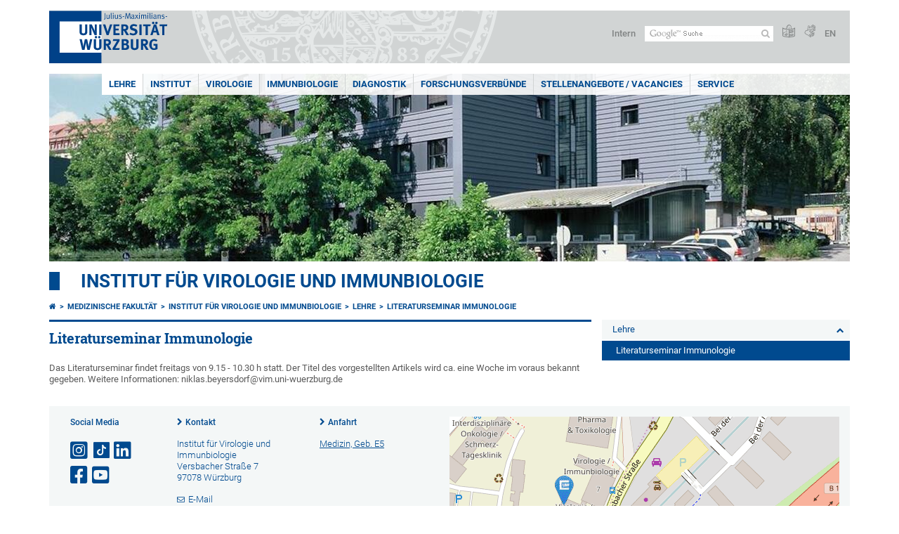

--- FILE ---
content_type: text/html; charset=utf-8
request_url: https://www.virologie.uni-wuerzburg.de/lehre/literaturseminar-immunologie/
body_size: 9392
content:
<!DOCTYPE html>
<html dir="ltr" lang="de-DE">
<head>

<meta charset="utf-8">
<!-- 
	This website is powered by TYPO3 - inspiring people to share!
	TYPO3 is a free open source Content Management Framework initially created by Kasper Skaarhoj and licensed under GNU/GPL.
	TYPO3 is copyright 1998-2026 of Kasper Skaarhoj. Extensions are copyright of their respective owners.
	Information and contribution at https://typo3.org/
-->



<title>Literaturseminar Immunologie - Institut für Virologie und Immunbiologie</title>
<meta http-equiv="x-ua-compatible" content="IE=edge" />
<meta name="generator" content="TYPO3 CMS" />
<meta name="viewport" content="width=device-width, initial-scale=1.0" />
<meta name="twitter:card" content="summary" />
<meta name="date" content="2025-01-14" />


<link rel="stylesheet" href="/typo3temp/assets/compressed/merged-4b37a4b28e2011f9d17d18f413625de8-a90861707536465aaacbf512ee3ae60e.css.gzip?1765952950" media="all">
<link rel="stylesheet" href="/typo3temp/assets/compressed/merged-bd468f30b20fb3c6f9b7630b03866698-2c918c4544e4cf419b5aec44df6138a5.css.gzip?1701247136" media="screen">
<link rel="stylesheet" href="/typo3temp/assets/compressed/merged-21d7f4fc9e3c117c006b7a474b70d346-67702bc64d7a3ad4028482a349dab7c5.css.gzip?1701247136" media="print">



<script src="/typo3temp/assets/compressed/merged-cbc3b9cee04d0b5ce1db5b83afe78ea0-0d2b905a0f6ee977d2e028a16261b062.js.gzip?1701247136"></script>


<link rel="apple-touch-icon" sizes="180x180" href="/typo3conf/ext/uw_sitepackage/Resources/Public/Images/Favicons/apple-touch-icon.png">
        <link rel="icon" type="image/png" sizes="32x32" href="/typo3conf/ext/uw_sitepackage/Resources/Public/Images/Favicons/favicon-32x32.png">
        <link rel="icon" type="image/png" sizes="16x16" href="/typo3conf/ext/uw_sitepackage/Resources/Public/Images/Favicons/favicon-16x16.png">
        <link rel="manifest" href="/typo3conf/ext/uw_sitepackage/Resources/Public/Images/Favicons/manifest.json">
        <link rel="mask-icon" href="/typo3conf/ext/uw_sitepackage/Resources/Public/Images/Favicons/safari-pinned-tab.svg" color="#2b5797">
        <meta name="theme-color" content="#ffffff"><link rel="alternate" type="application/rss+xml" title="RSS-Feed Universität Würzburg: Neuigkeiten" href="https://www.uni-wuerzburg.de/index.php?id=1334&type=100" /><link rel="alternate" type="application/rss+xml" title="RSS-Feed Universität Würzburg: Aktuelle Veranstaltungen" href="https://www.uni-wuerzburg.de/index.php?id=197207&type=151" /><style>
    #mobile-mega-navigation {
        display: none;
    }

    #mobile-mega-navigation.mm-opened {
        display: inherit;
    }
</style>
<!-- Matomo Tracking -->
<script type="text/javascript">
    $.ajax({
        data: {
            "module": "API",
            "method": "UniWueTracking.getTrackingScript",
            "location": window.location.href
        },
        url: "https://webstats.uni-wuerzburg.de",
        dataType: "html",
        success: function(script) {
            $('body').append(script);
        } 
    });
</script>
<!-- End Matomo Tracking -->
<!-- Matomo Tag Manager -->
<script>
  var _mtm = window._mtm = window._mtm || [];
  _mtm.push({'mtm.startTime': (new Date().getTime()), 'event': 'mtm.Start'});
  (function() {
    var d=document, g=d.createElement('script'), s=d.getElementsByTagName('script')[0];
    g.async=true; g.src='https://webstats.uni-wuerzburg.de/js/container_81AEXS1l.js'; s.parentNode.insertBefore(g,s);
  })();
</script>
<!-- End Matomo Tag Manager -->
<link rel="canonical" href="https://www.virologie.uni-wuerzburg.de/lehre/literaturseminar-immunologie/"/>

<link rel="alternate" hreflang="de-DE" href="https://www.virologie.uni-wuerzburg.de/lehre/literaturseminar-immunologie/"/>
<link rel="alternate" hreflang="en" href="https://www.virologie.uni-wuerzburg.de/en/teaching/journal-club-immunology/"/>
<link rel="alternate" hreflang="x-default" href="https://www.virologie.uni-wuerzburg.de/lehre/literaturseminar-immunologie/"/>
</head>
<body>
<nav role="presentation" aria-hidden="true" id="mobile-mega-navigation">
    <ul class="first-level"><li><a href="/lehre/" title="Lehre">Lehre</a><ul class="second-level"><li><a href="/lehre/vir-und-imm-kolloquium/" title="Vir. und imm. Kolloquium">Vir. und imm. Kolloquium</a><ul class="third-level"><li><a href="/lehre/vir-und-imm-kolloquium/archiv/" title="Archiv">Archiv</a></li></ul></li><li class="Selected"><a href="/lehre/literaturseminar-immunologie/" title="Literaturseminar Immunologie">Literaturseminar Immunologie</a></li><li><a href="/lehre/arbeitsseminar-immunologie/" title="Arbeitsseminar Immunologie">Arbeitsseminar Immunologie</a></li><li><a href="/lehre/virologisches-seminar/" title="Virologisches Seminar">Virologisches Seminar</a></li><li><a href="/lehre/institutsseminar-virologie-und-immunologie/" title="Institutsseminar Virologie und Immunologie">Institutsseminar Virologie und Immunologie</a></li><li><a href="/lehre/vorlesungen-praktika-immunologie/" title="Vorlesungen/Praktika Immunologie">Vorlesungen/Praktika Immunologie</a><ul class="third-level"><li><a href="/lehre/vorlesungen-praktika-immunologie/immunologie-master-biologie-biochemie-biomedizin/" title="Immunologie Master (Biologie, Biochemie, Biomedizin)">Immunologie Master (Biologie, Biochemie, Biomedizin)</a></li><li><a href="/lehre/vorlesungen-praktika-immunologie/biomedizin/" title="Biomedizin">Biomedizin</a></li></ul></li><li><a href="/lehre/vorlesungen-praktika-virologie/" title="Vorlesungen/Praktika Virologie">Vorlesungen/Praktika Virologie</a><ul class="third-level"><li><a href="/lehre/vorlesungen-praktika-virologie/virologie-biologen-biochem-master/" title="Virologie Biologen/Biochem. Master">Virologie Biologen/Biochem. Master</a></li></ul></li></ul></li><li><a href="/institut/" title="Institut">Institut</a><ul class="second-level"><li><a href="/institut/verwaltung/" title="Verwaltung">Verwaltung</a></li><li><a href="/institut/sicherheit/" title="Sicherheit">Sicherheit</a></li><li><a href="/institut/publikationen-institut/" title="Publikationen Institut">Publikationen Institut</a></li><li><a href="/institut/jubliaeumssymposium/" title="Jubliäumssymposium">Jubliäumssymposium</a></li></ul></li><li><a href="/virologie/" title="Virologie">Virologie</a><ul class="second-level"><li><a href="/virologie/ags-virologie/" title="AGs Virologie">AGs Virologie</a><ul class="third-level"><li><a href="/virologie/ags-virologie/ag-avota/" title="AG Avota">AG Avota</a><ul class="fourth-level"><li><a href="/virologie/ags-virologie/ag-avota/arbeitsgebiete/" title="Arbeitsgebiete">Arbeitsgebiete</a></li><li><a href="/virologie/ags-virologie/ag-avota/mitarbeiter/" title="Mitarbeiter">Mitarbeiter</a></li><li><a href="/virologie/ags-virologie/ag-avota/publikationen/" title="Publikationen">Publikationen</a></li></ul></li><li><a href="/virologie/ags-virologie/ag-backes/" title="AG Backes">AG Backes</a><ul class="fourth-level"><li><a href="/virologie/ags-virologie/ag-backes/mitarbeiter/" title="Mitarbeiter">Mitarbeiter</a></li><li><a href="/virologie/ags-virologie/ag-backes/arbeitsgebiete/" title="Arbeitsgebiete">Arbeitsgebiete</a></li><li><a href="/virologie/ags-virologie/ag-backes/publikationen/" title="Publikationen">Publikationen</a></li></ul></li><li><a href="/virologie/ags-virologie/ag-bodem/" title="AG Bodem">AG Bodem</a><ul class="fourth-level"><li><a href="/virologie/ags-virologie/ag-bodem/mitarbeiter/" title="Mitarbeiter">Mitarbeiter</a></li><li><a href="/virologie/ags-virologie/ag-bodem/arbeitsgebiete/" title="Arbeitsgebiete">Arbeitsgebiete</a></li><li><a href="/virologie/ags-virologie/ag-bodem/ausgewaehlte-publikationen/" title="Ausgewählte Publikationen ">Ausgewählte Publikationen </a></li></ul></li><li><a href="/virologie/ags-virologie/ag-doelken/research/" title="AG Dölken">AG Dölken</a><ul class="fourth-level"><li><a href="/virologie/ags-virologie/ag-doelken/prof-doelkens-group-has-moved-to-the-mhh-in-hannover/" title="Prof. Dölken´s group has moved to the MHH in Hannover">Prof. Dölken´s group has moved to the MHH in Hannover</a></li><li><a href="/virologie/ags-virologie/ag-doelken/research/" title="Research">Research</a></li></ul></li><li><a href="/virologie/ags-virologie/ag-koutsilieri/" title="AG Koutsilieri">AG Koutsilieri</a><ul class="fourth-level"><li><a href="/virologie/ags-virologie/ag-koutsilieri/staff/" title="Staff">Staff</a></li><li><a href="/virologie/ags-virologie/ag-koutsilieri/research-interests/" title="Research interests">Research interests</a></li><li><a href="/virologie/ags-virologie/ag-koutsilieri/methods-applied/" title="Methods applied">Methods applied</a></li><li><a href="/virologie/ags-virologie/ag-koutsilieri/publications/" title="Publications">Publications</a></li></ul></li><li><a href="/virologie/ags-virologie/ag-krempl/" title="AG Krempl">AG Krempl</a><ul class="fourth-level"><li><a href="/virologie/ags-virologie/ag-krempl/curriculum-vitae/" title="Curriculum Vitae">Curriculum Vitae</a></li><li><a href="/virologie/ags-virologie/ag-krempl/mitarbeiter/" title="Mitarbeiter">Mitarbeiter</a></li><li><a href="/virologie/ags-virologie/ag-krempl/arbeitsgebiete/" title="Arbeitsgebiete">Arbeitsgebiete</a></li><li><a href="/virologie/ags-virologie/ag-krempl/methodik/" title="Methodik">Methodik</a></li><li><a href="/virologie/ags-virologie/ag-krempl/ausgewaehlte-publikationen/" title="Ausgewählte Publikationen">Ausgewählte Publikationen</a></li></ul></li><li><a href="/virologie/ags-virologie/ag-scheller/" title="AG Scheller">AG Scheller</a><ul class="fourth-level"><li><a href="/virologie/ags-virologie/ag-scheller/mitarbeiter/" title="Mitarbeiter">Mitarbeiter</a></li><li><a href="/virologie/ags-virologie/ag-scheller/arbeitsgebiete/" title="Arbeitsgebiete">Arbeitsgebiete</a></li><li><a href="/virologie/ags-virologie/ag-scheller/methodik/" title="Methodik">Methodik</a></li><li><a href="/virologie/ags-virologie/ag-scheller/publikationen/" title="Publikationen">Publikationen</a></li></ul></li></ul></li></ul></li><li><a href="/immunbiologie/" title="Immunbiologie">Immunbiologie</a><ul class="second-level"><li><a href="/immunbiologie/lehrstuhlinhaber-der-immunbiologie/" title="Lehrstuhlinhaber der Immunbiologie">Lehrstuhlinhaber der Immunbiologie</a></li><li><a href="/immunbiologie/ags-immunbiologie/" title="AGs Immunbiologie">AGs Immunbiologie</a><ul class="third-level"><li><a href="/immunbiologie/ags-immunbiologie/ag-beyersdorf/" title="AG Beyersdorf">AG Beyersdorf</a><ul class="fourth-level"><li><a href="/immunbiologie/ags-immunbiologie/ag-beyersdorf/aktuelle-mitarbeiterinnen/" title="aktuelle MitarbeiterInnen">aktuelle MitarbeiterInnen</a></li><li><a href="/immunbiologie/ags-immunbiologie/ag-beyersdorf/arbeitsgebiete/" title="Arbeitsgebiete">Arbeitsgebiete</a></li><li><a href="/immunbiologie/ags-immunbiologie/ag-beyersdorf/methodik/" title="Methodik">Methodik</a></li><li><a href="/immunbiologie/ags-immunbiologie/ag-beyersdorf/publikationen/" title="Publikationen">Publikationen</a></li></ul></li><li><a href="/immunbiologie/ags-immunbiologie/ag-herrmann/" title="AG Herrmann">AG Herrmann</a><ul class="fourth-level"><li><a href="/immunbiologie/ags-immunbiologie/ag-herrmann/curriculum-vitae/" title="Curriculum Vitae">Curriculum Vitae</a></li><li><a href="/immunbiologie/ags-immunbiologie/ag-herrmann/mitarbeiter/" title="Mitarbeiter">Mitarbeiter</a></li><li><a href="/immunbiologie/ags-immunbiologie/ag-herrmann/arbeitsgebiete/" title="Arbeitsgebiete">Arbeitsgebiete</a></li><li><a href="/immunbiologie/ags-immunbiologie/ag-herrmann/methodik/" title="Methodik">Methodik</a></li><li><a href="/immunbiologie/ags-immunbiologie/ag-herrmann/ausgewaehlte-publikationen/" title="Ausgewählte Publikationen">Ausgewählte Publikationen</a></li></ul></li><li><a href="/immunbiologie/ags-immunbiologie/ag-lutz/" title="AG Lutz">AG Lutz</a><ul class="fourth-level"><li><a href="/immunbiologie/ags-immunbiologie/ag-lutz/mitarbeiter/" title="Mitarbeiter">Mitarbeiter</a></li></ul></li></ul></li></ul></li><li><a href="/diagnostik/" title="Diagnostik">Diagnostik</a><ul class="second-level"><li><a href="/diagnostik/virusdiagnostik/" title="Virusdiagnostik">Virusdiagnostik</a><ul class="third-level"><li><a href="/diagnostik/virusdiagnostik/arbeitsgebiete/" title="Arbeitsgebiete">Arbeitsgebiete</a></li><li><a href="/diagnostik/virusdiagnostik/leistungsverzeichnis/" title="Leistungsverzeichnis">Leistungsverzeichnis</a></li><li><a href="/diagnostik/virusdiagnostik/antragsformular/" title="Antragsformular">Antragsformular</a></li><li><a href="/diagnostik/virusdiagnostik/allgemeine-hinweise/" title="Allgemeine Hinweise ">Allgemeine Hinweise </a></li></ul></li><li><a href="/diagnostik/immundiagnostik/" title="Immundiagnostik">Immundiagnostik</a><ul class="third-level"><li><a href="/diagnostik/immundiagnostik/leistungsspektrum/" title="Leistungsspektrum">Leistungsspektrum</a></li><li><a href="/diagnostik/immundiagnostik/anforderungen/" title="Anforderungen">Anforderungen</a></li><li><a href="/diagnostik/immundiagnostik/allgemeine-hinweise/" title="Allgemeine Hinweise">Allgemeine Hinweise</a></li></ul></li><li><a href="/diagnostik/akkreditierungsurkunde/" title="Akkreditierungsurkunde">Akkreditierungsurkunde</a></li><li><a href="/diagnostik/aktuelle-verfahrensliste-im-rahmen-der-flexiblen-akkreditierung/" title="aktuelle Verfahrensliste im Rahmen der flexiblen Akkreditierung">aktuelle Verfahrensliste im Rahmen der flexiblen Akkreditierung</a></li></ul></li><li><a href="/forschungsverbuende/" title="Forschungsverbünde">Forschungsverbünde</a><ul class="second-level"><li><a href="/forschungsverbuende/for2830/" title="FOR2830">FOR2830</a><ul class="third-level"><li><a href="/forschungsverbuende/for2830/" title="Home">Home</a></li><li><a href="/forschungsverbuende/for2830/aktuelles/" title="Aktuelles">Aktuelles</a><ul class="fourth-level"><li><a href="/forschungsverbuende/for2830/aktuelles/archiv/" title="Archiv">Archiv</a></li></ul></li><li><a href="/forschungsverbuende/for2830/second-funding-phase/" title="Second funding phase">Second funding phase</a><ul class="fourth-level"><li><a href="/forschungsverbuende/for2830/second-funding-phase/project-p01/" title="Project P01">Project P01</a></li><li><a href="/forschungsverbuende/for2830/second-funding-phase/project-p02/" title="Project P02">Project P02</a></li><li><a href="/forschungsverbuende/for2830/second-funding-phase/project-p03/" title="Project P03">Project P03</a></li><li><a href="/forschungsverbuende/for2830/second-funding-phase/project-p04/" title="Project P04">Project P04</a></li><li><a href="/forschungsverbuende/for2830/second-funding-phase/project-p05/" title="Project P05">Project P05</a></li><li><a href="/forschungsverbuende/for2830/second-funding-phase/project-p06/" title="Project P06">Project P06</a></li><li><a href="/forschungsverbuende/for2830/second-funding-phase/project-p07/" title="Project P07">Project P07</a></li><li><a href="/forschungsverbuende/for2830/second-funding-phase/project-p08/" title="Project P08">Project P08</a></li><li><a href="/forschungsverbuende/for2830/second-funding-phase/project-p09/" title="Project P09">Project P09</a></li><li><a href="/forschungsverbuende/for2830/second-funding-phase/project-z01/" title="Project Z01">Project Z01</a></li></ul></li><li><a href="/forschungsverbuende/for2830/projects/" title="Projects">Projects</a><ul class="fourth-level"><li><a href="/forschungsverbuende/for2830/projects/project-p01/" title="Project P01">Project P01</a></li><li><a href="/forschungsverbuende/for2830/projects/project-p02/" title="Project P02">Project P02</a></li><li><a href="/forschungsverbuende/for2830/projects/project-p03/" title="Project P03">Project P03</a></li><li><a href="/forschungsverbuende/for2830/projects/project-p04/" title="Project P04">Project P04</a></li><li><a href="/forschungsverbuende/for2830/projects/project-p05/" title="Project P05">Project P05</a></li><li><a href="/forschungsverbuende/for2830/projects/project-p06/" title="Project P06">Project P06</a></li><li><a href="/forschungsverbuende/for2830/projects/project-p07/" title="Project P07">Project P07</a></li><li><a href="/forschungsverbuende/for2830/projects/project-p08/" title="Project P08">Project P08</a></li><li><a href="/forschungsverbuende/for2830/projects/project-p09/" title="Project P09">Project P09</a></li><li><a href="/forschungsverbuende/for2830/projects/project-z01/" title="Project Z01">Project Z01</a></li></ul></li><li><a href="/forschungsverbuende/for2830/members/" title="Members">Members</a></li><li><a href="/forschungsverbuende/for2830/phds-postdocs/" title="PhDs/PostDocs">PhDs/PostDocs</a></li><li><a href="/forschungsverbuende/for2830/junior-retreats/" title="Junior Retreats">Junior Retreats</a></li><li><a href="/forschungsverbuende/for2830/publications/" title="Publications">Publications</a></li><li><a href="/forschungsverbuende/for2830/downloads/" title="Downloads">Downloads</a></li></ul></li><li><a href="/forschungsverbuende/for2123/" title="FOR2123">FOR2123</a><ul class="third-level"><li><a href="/forschungsverbuende/for2123/" title="Home">Home</a></li><li><a href="/forschungsverbuende/for2123/projects/" title="Projects">Projects</a><ul class="fourth-level"><li><a href="/forschungsverbuende/for2123/projects/p01/" title="P01">P01</a></li><li><a href="/forschungsverbuende/for2123/projects/p02/" title="P02">P02</a></li><li><a href="/forschungsverbuende/for2123/projects/p03/" title="P03">P03</a></li><li><a href="/forschungsverbuende/for2123/projects/p04/" title="P04">P04</a></li><li><a href="/forschungsverbuende/for2123/projects/p05/" title="P05">P05</a></li><li><a href="/forschungsverbuende/for2123/projects/p06/" title="P06">P06</a></li><li><a href="/forschungsverbuende/for2123/projects/p07/" title="P07">P07</a></li><li><a href="/forschungsverbuende/for2123/projects/z01/" title="Z01">Z01</a></li></ul></li><li><a href="/forschungsverbuende/for2123/members/" title="Members">Members</a></li><li><a href="/forschungsverbuende/for2123/workshop-2018/" title="Workshop 2018">Workshop 2018</a><ul class="fourth-level"><li><a href="/forschungsverbuende/for2123/workshop-2018/venue/" title="Venue">Venue</a></li><li><a href="/forschungsverbuende/for2123/workshop-2018/program/" title="Program">Program</a></li><li><a href="/forschungsverbuende/for2123/workshop-2018/archiv/" title="Archiv">Archiv</a></li></ul></li><li><a href="/forschungsverbuende/for2123/open-positions/" title="Open Positions">Open Positions</a></li><li><a href="/forschungsverbuende/for2123/login/" title="Login">Login</a></li><li><a href="/forschungsverbuende/for2123/publications/" title="Publications">Publications</a></li></ul></li><li><a href="http://www.funginet.de" title="FungiNet">FungiNet</a></li><li><a href="http://www.helmholtz-hzi.de" title="Helmholtz Zentrum für Infektionsforschung">Helmholtz Zentrum für Infektionsforschung</a></li><li><a href="http://www.infect-era.eu" title="Infect Era">Infect Era</a></li><li><a href="http://for2799.de" title="FOR 2799">FOR 2799</a></li><li><a href="https://www.bayfor.org/de/unsere-netzwerke/bayerische-forschungsverbuende/forschungsverbuende/association/forcovid.html" title="ForCOVID">ForCOVID</a></li><li><a href="https://www.uni-wuerzburg.de/forschung/unsere-forschung/deutsche-forschungsgemeinschaft-dfg/sonderforschungsbereiche/" title="SFB 1525 Kardio-immune Schnittstellen">SFB 1525 Kardio-immune Schnittstellen</a></li></ul></li><li><a href="/stellenangebote-vacancies/" title="Stellenangebote / Vacancies">Stellenangebote / Vacancies</a></li><li><a href="/service/" title="Service">Service</a><ul class="second-level"><li><a href="/service/imaging/" title="Imaging">Imaging</a></li></ul></li></ul>
</nav>

<div class="mobile-mega-navigation__additional-data">
    <a href="#page-wrapper" id="close-mobile-navigation" title="Navigation schließen"></a>
    
  
    
      
    
      
        <a href="/en/teaching/journal-club-immunology/">English</a>
      
    
  

    <a href="https://www.uni-wuerzburg.de/sonstiges/login/" title="Intern">Intern</a>
    
        <a class="page-header__icon-link" title="Zusammenfassung der Webseite in leichter Sprache" href="https://www.uni-wuerzburg.de/sonstiges/barrierefreiheit/leichte-sprache/">
  <span class="icon-easy-to-read"></span>
</a>

    
    
        <a class="page-header__icon-link" title="Zusammenfassung der Webseite in Gebärdensprache" href="https://www.uni-wuerzburg.de/sonstiges/barrierefreiheit/gebaerdenvideos/">
  <span class="icon-sign-language"></span>
</a>

    
    <div>
        <form action="/suche/" class="page-header__search-form" role="search">
    <input type="hidden" name="ie" value="utf-8" />
    <input type="hidden" name="as_sitesearch" value="www.virologie.uni-wuerzburg.de/"/>
    <div class="page-header__search-form-input">
        <input type="text" name="q" title="" class="page-header__search-input page-header__search-input-de" aria-label="Suche auf Webseite mit Google" />

        <!-- Some IE does not submit a form without a submit button -->
        <input type="submit" value="Suche absenden" style="text-indent:-9999px" class="page-header__search-form-submit"/>
    </div>
</form>

    </div>
</div>


        <header role="banner" class="page-header">
            <a href="#mobile-mega-navigation" id="open-mobile-navigation" title="Navigation öffnen oder schließen"><span></span><span></span><span></span></a>
            <div class="page-header__logo">
                <a class="page-header__logo-link" href="https://www.uni-wuerzburg.de/">
                    <img src="/typo3conf/ext/uw_sitepackage/Resources/Public/Images/uni-wuerzburg-logo.svg" alt="Zur Startseite" class="page-header__logo-full ">

                </a>
            </div>
            
            <div class="page-header__menu">
                <ul>
                    <li><a href="https://www.uni-wuerzburg.de/sonstiges/login/" title="Intern">Intern</a></li>
                    <li>
                        <form action="/suche/" class="page-header__search-form" role="search">
    <input type="hidden" name="ie" value="utf-8" />
    <input type="hidden" name="as_sitesearch" value="www.virologie.uni-wuerzburg.de/"/>
    <div class="page-header__search-form-input">
        <input type="text" name="q" title="" class="page-header__search-input page-header__search-input-de" aria-label="Suche auf Webseite mit Google" />

        <!-- Some IE does not submit a form without a submit button -->
        <input type="submit" value="Suche absenden" style="text-indent:-9999px" class="page-header__search-form-submit"/>
    </div>
</form>

                    </li>
                    
                        <li>
                            <a class="page-header__icon-link" title="Zusammenfassung der Webseite in leichter Sprache" href="https://www.uni-wuerzburg.de/sonstiges/barrierefreiheit/leichte-sprache/">
  <span class="icon-easy-to-read"></span>
</a>

                        </li>
                    
                    
                        <li>
                            <a class="page-header__icon-link" title="Zusammenfassung der Webseite in Gebärdensprache" href="https://www.uni-wuerzburg.de/sonstiges/barrierefreiheit/gebaerdenvideos/">
  <span class="icon-sign-language"></span>
</a>

                        </li>
                    
                    <li>
                        
  
    
      
    
      
        <a href="/en/teaching/journal-club-immunology/">EN</a>
      
    
  

                    </li>
                </ul>
            </div>
        </header>
    

<div id="page-wrapper" data-label-next="Nächstes Element" data-label-prev="Vorheriges Element">
    <div class="hero-element">
    <nav role="navigation" class="mega-navigation simple"><ul class="mega-navigation__menu-level1"><li class="mega-navigation__link-level1 active"><a href="/lehre/" title="Lehre">Lehre</a><div class="mega-navigation__submenu-container"><div class="col"><ul><li class="mega-navigation__link-level2"><a href="/lehre/vir-und-imm-kolloquium/" title="Vir. und imm. Kolloquium">Vir. und imm. Kolloquium</a></li><li class="mega-navigation__link-level2"><a href="/lehre/literaturseminar-immunologie/" title="Literaturseminar Immunologie">Literaturseminar Immunologie</a></li><li class="mega-navigation__link-level2"><a href="/lehre/arbeitsseminar-immunologie/" title="Arbeitsseminar Immunologie">Arbeitsseminar Immunologie</a></li><li class="mega-navigation__link-level2"><a href="/lehre/virologisches-seminar/" title="Virologisches Seminar">Virologisches Seminar</a></li><li class="mega-navigation__link-level2"><a href="/lehre/institutsseminar-virologie-und-immunologie/" title="Institutsseminar Virologie und Immunologie">Institutsseminar Virologie und Immunologie</a></li><li class="mega-navigation__link-level2"><a href="/lehre/vorlesungen-praktika-immunologie/" title="Vorlesungen/Praktika Immunologie">Vorlesungen/Praktika Immunologie</a></li><li class="mega-navigation__link-level2"><a href="/lehre/vorlesungen-praktika-virologie/" title="Vorlesungen/Praktika Virologie">Vorlesungen/Praktika Virologie</a></li></ul></div></div></li><li class="mega-navigation__link-level1 has-sub" aria-haspopup="true" aria-expanded="false"><a href="/institut/" title="Institut" class="level1">Institut</a><div class="mega-navigation__submenu-container"><div class="col"><ul><li class="mega-navigation__link-level2"><a href="/institut/verwaltung/" title="Verwaltung">Verwaltung</a></li><li class="mega-navigation__link-level2"><a href="/institut/sicherheit/" title="Sicherheit">Sicherheit</a></li><li class="mega-navigation__link-level2"><a href="/institut/publikationen-institut/" title="Publikationen Institut">Publikationen Institut</a></li><li class="mega-navigation__link-level2"><a href="/institut/jubliaeumssymposium/" title="Jubliäumssymposium">Jubliäumssymposium</a></li></ul></div></div></li><li class="mega-navigation__link-level1 has-sub" aria-haspopup="true" aria-expanded="false"><a href="/virologie/" title="Virologie" class="level1">Virologie</a><div class="mega-navigation__submenu-container"><div class="col"><ul><li class="mega-navigation__link-level2"><a href="/virologie/ags-virologie/" title="AGs Virologie">AGs Virologie</a></li></ul></div></div></li><li class="mega-navigation__link-level1 has-sub" aria-haspopup="true" aria-expanded="false"><a href="/immunbiologie/" title="Immunbiologie" class="level1">Immunbiologie</a><div class="mega-navigation__submenu-container"><div class="col"><ul><li class="mega-navigation__link-level2"><a href="/immunbiologie/lehrstuhlinhaber-der-immunbiologie/" title="Lehrstuhlinhaber der Immunbiologie">Lehrstuhlinhaber der Immunbiologie</a></li><li class="mega-navigation__link-level2"><a href="/immunbiologie/ags-immunbiologie/" title="AGs Immunbiologie">AGs Immunbiologie</a></li></ul></div></div></li><li class="mega-navigation__link-level1 has-sub" aria-haspopup="true" aria-expanded="false"><a href="/diagnostik/" title="Diagnostik" class="level1">Diagnostik</a><div class="mega-navigation__submenu-container"><div class="col"><ul><li class="mega-navigation__link-level2"><a href="/diagnostik/virusdiagnostik/" title="Virusdiagnostik">Virusdiagnostik</a></li><li class="mega-navigation__link-level2"><a href="/diagnostik/immundiagnostik/" title="Immundiagnostik">Immundiagnostik</a></li><li class="mega-navigation__link-level2"><a href="/diagnostik/akkreditierungsurkunde/" title="Akkreditierungsurkunde">Akkreditierungsurkunde</a></li><li class="mega-navigation__link-level2"><a href="/diagnostik/aktuelle-verfahrensliste-im-rahmen-der-flexiblen-akkreditierung/" title="aktuelle Verfahrensliste im Rahmen der flexiblen Akkreditierung">aktuelle Verfahrensliste im Rahmen der flexiblen Akkreditierung</a></li></ul></div></div></li><li class="mega-navigation__link-level1 has-sub" aria-haspopup="true" aria-expanded="false"><a href="/forschungsverbuende/" title="Forschungsverbünde" class="level1">Forschungsverbünde</a><div class="mega-navigation__submenu-container"><div class="col"><ul><li class="mega-navigation__link-level2"><a href="/forschungsverbuende/for2830/" title="FOR2830">FOR2830</a></li><li class="mega-navigation__link-level2"><a href="/forschungsverbuende/for2123/" title="FOR2123">FOR2123</a></li><li class="mega-navigation__link-level2"><a href="http://www.funginet.de" title="FungiNet">FungiNet</a></li><li class="mega-navigation__link-level2"><a href="http://www.helmholtz-hzi.de" title="Helmholtz Zentrum für Infektionsforschung">Helmholtz Zentrum für Infektionsforschung</a></li><li class="mega-navigation__link-level2"><a href="http://www.infect-era.eu" title="Infect Era">Infect Era</a></li><li class="mega-navigation__link-level2"><a href="http://for2799.de" title="FOR 2799">FOR 2799</a></li><li class="mega-navigation__link-level2"><a href="https://www.bayfor.org/de/unsere-netzwerke/bayerische-forschungsverbuende/forschungsverbuende/association/forcovid.html" title="ForCOVID">ForCOVID</a></li><li class="mega-navigation__link-level2"><a href="https://www.uni-wuerzburg.de/forschung/unsere-forschung/deutsche-forschungsgemeinschaft-dfg/sonderforschungsbereiche/" title="SFB 1525 Kardio-immune Schnittstellen">SFB 1525 Kardio-immune Schnittstellen</a></li></ul></div></div></li><li class="mega-navigation__link-level1"><a href="/stellenangebote-vacancies/" title="Stellenangebote / Vacancies">Stellenangebote / Vacancies</a></li><li class="mega-navigation__link-level1 has-sub" aria-haspopup="true" aria-expanded="false"><a href="/service/" title="Service" class="level1">Service</a><div class="mega-navigation__submenu-container"><div class="col"><ul><li class="mega-navigation__link-level2"><a href="/service/imaging/" title="Imaging">Imaging</a></li></ul></div></div></li></ul></nav>
    <div class="hero-element__slider m_default-layout">
        <ul class="hero-element__slider-list"><li class="hero-element__slider-item"><img src="/fileadmin/_processed_/8/d/csm_Institut_Front2_ad79d6b7ff.jpg" width="1140" height="267"  class="hero-element__slider-image" data-title="" data-description="" data-imageuid="588911" data-copyright="&quot;&quot;" data-link=""  alt="" ></li></ul>
        <div class="element__slider-controls hidden">
  <button type="button" class="element__slider-startstop" data-stopped="0" data-start="Animation starten" data-stop="Animation stoppen">
    Animation stoppen
  </button>
</div>
    </div>
</div>
    
    <div class="section-header">
        
                <a href="/">Institut für Virologie und Immunbiologie</a>
            
    </div>

    
        <div class="content no-padding-lr">
            <div class="default-layout">
                <main class="main-content without-left-menu" role="main">
                    <nav aria-label="Übergeordnete Seiten"><ul class="breadcrumb"><li class="breadcrumb__item"><a class="breadcrumb__link" title="Startseite" href="https://www.uni-wuerzburg.de/"><span class="icon-home"></span></a></li><li class="breadcrumb__item"><a href="https://www.med.uni-wuerzburg.de/" title="Medizinische Fakultät" class="breadcrumb__link">Medizinische Fakultät</a></li><li class="breadcrumb__item"><a href="/" title="Institut für Virologie und Immunbiologie" class="breadcrumb__link">Institut für Virologie und Immunbiologie </a></li><li class="breadcrumb__item"><a href="/lehre/" title="Lehre" class="breadcrumb__link">Lehre </a></li><li class="breadcrumb__item"><a href="/lehre/literaturseminar-immunologie/" title="Literaturseminar Immunologie" class="breadcrumb__link" aria-current="page">Literaturseminar Immunologie </a></li></ul></nav>
                    
                    
  <header>
      
          <h1>Literaturseminar Immunologie</h1>
        
  </header>

                    
	

			<div id="c590206" class="frame frame-default frame-type-text frame-layout-0">
				
				
					



				
				
					



				
				

    <p class="bodytext">Das Literaturseminar findet freitags von 9.15 - 10.30 h statt. Der Titel des vorgestellten Artikels wird ca. eine Woche im voraus bekannt gegeben. Weitere Informationen: niklas.beyersdorf@vim.uni-wuerzburg.de</p>


				
					



				
				
					



				
			</div>

		


                </main>

                <div class="navigation-right" role="navigation">
                    <ul class="meta-navigation m-is-backlink"><li class="meta-navigation__level1"><a href="/lehre/" title="Lehre" class="meta-navigation__link">Lehre</a></li></ul><ul class="meta-navigation m-is-rightmenu"><li class="meta-navigation__level1"><a href="/lehre/literaturseminar-immunologie/" title="Literaturseminar Immunologie" class="meta-navigation__link is-active">Literaturseminar Immunologie</a></li></ul><ul class="meta-navigation m-is-rightmenu"></ul>
                </div>

                <aside class="aside-content without-left-menu " role="complementary">
                    
                    
                </aside>

                <div class="clear"></div>
            </div>
        </div>
    
    <div class="content colored" role="contentinfo">
    <div class="contact-data">
        
            <div class="contact-data__col-1">
                
	

			<div id="c537846" class="frame frame-default frame-type-list frame-layout-0">
				
				
					



				
				
					



				
				

    
        



  <nav aria-labelledby="socialLinksLabel">
    <span class="contact-data__title no-margin-bottom" id="socialLinksLabel">
      Social Media
    </span>
    <div class="socialLinksIcons">
        
            <a href="https://www.uni-wuerzburg.de/redirect/?u=https://www.instagram.com/uniwuerzburg/" aria-label="Link zu Instagram öffnen" class="contact-data__social-link icon-instagram-square"></a>
        
        
            <a href="https://www.uni-wuerzburg.de/redirect/?u=https://www.tiktok.com/@uniwuerzburg" aria-label="Open link to TikTok" class="contact-data__social-link icon-tiktok-square"></a>
        
        
          
              <a href="https://www.uni-wuerzburg.de/redirect/?u=https://www.linkedin.com/school/julius-maximilians-universitat-wurzburg/" aria-label="Open link to LinkedIn" class="contact-data__social-link icon-linkedin-square"></a>
          
        
            <a href="https://www.uni-wuerzburg.de/redirect/?u=https://www.facebook.com/uniwue" aria-label="Link zu Facebook öffnen" class="contact-data__social-link icon-facebook-square"></a>
        
        
            <a href="https://www.uni-wuerzburg.de/redirect/?u=https://www.youtube.com/user/uniwuerzburg" aria-label="Link zu Youtube öffnen" class="contact-data__social-link icon-youtube-square"></a>
        
    </div>
  </nav>




    


				
					



				
				
					



				
			</div>

		


            </div>
        
        <div class="contact-data__col-2 ">
            
	

			<div id="c551179" class="frame frame-default frame-type-list frame-layout-0">
				
				
					



				
				
					



				
				

    
        



  <aside aria-labelledby="footerContactLabel">
    <span class="contact-data__title" id="footerContactLabel">
      <a href="https://www.uni-wuerzburg.de/sonstiges/kontakt/" class="more-link no-margin">Kontakt</a>
    </span>

    <p>
      
        Institut für Virologie und Immunbiologie<br>
      
      
      
        Versbacher Straße 7<br>
      
      
      97078 Würzburg
    </p>

    <p>
      
      
      
        <a class="mail" href="mailto:virologie@uni-wuerzburg.de">E-Mail</a>
      
    </p>

    <p>
      <a href="https://wueaddress.uni-wuerzburg.de/" class="more-link no-margin" target="_blank"><b>Suche Ansprechperson</b></a>
    </p>
  </aside>




    


				
					



				
				
					



				
			</div>

		


        </div>
        <div class="contact-data__col-4">
            <div class="maps-tabs">
                
	

			<div id="c551178" class="frame frame-default frame-type-list frame-layout-0">
				
				
					



				
				
					



				
				

    
        



  <div class="maps-tabs__places">
    <nav aria-labelledby="locationMapLabel">
      <span class="contact-data__title" id="locationMapLabel">
        <a class="more-link no-margin" href="https://www.uni-wuerzburg.de/sonstiges/lageplan/">Anfahrt</a>
      </span>
      <ul>
        
          <li><a href="#" data-map="0" class="maps-tabs__link active">Medizin, Geb. E5</a></li>
        
      </ul>
    </nav>
  </div>
  <div class="maps-tabs__maps">
    
      <span class="maps-tabs__accordion-head active accordion__active" data-map="0">Medizin, Geb. E5</span>
      <div class="maps-tabs__map accordion__active front" data-map="0" style="">
        <a href="https://wueaddress.uni-wuerzburg.de/building/2241" target="_blank">
          
          <img data-imageuid="322756" data-copyright="&quot;Kartenbild hergestellt aus \u003Ca href=&#039;http:\/\/www.openstreetmap.org\/&#039;\u003EOpenStreetMap-Daten\u003C\/a\u003E | Lizenz: \u003Ca href=&#039;https:\/\/opendatacommons.org\/licenses\/odbl\/&#039;\u003EOpen Database License (ODbL)\u003C\/a\u003E | \u00a9 \u003Ca href=&#039;https:\/\/www.openstreetmap.org\/copyright&#039;\u003EOpenStreetMap-Mitwirkende\u003C\/a\u003E&quot;" src="/fileadmin/uniwue/maps/2241.png" width="555" height="190" alt="" />
        </a>
      </div>
    
  </div>




    


				
					



				
				
					



				
			</div>

		


                <div class="clear"></div>
            </div>
        </div>
        <div class="clear"></div>
    </div>
</div>
    <div class="footer" role="contentinfo">
    <div class="footer__col"><ul class="footer__menu"><li class="footer__menu-level1"><a href="https://www.uni-wuerzburg.de/" class="footer__link bold"><span class="icon-chevron-right"></span>Startseite</a></li><li><a href="https://www.uni-wuerzburg.de/universitaet/" title="Universität" class="footer__link"><span class="icon-chevron-right"></span>Universität</a></li><li><a href="https://www.uni-wuerzburg.de/studium/" title="Studium" class="footer__link"><span class="icon-chevron-right"></span>Studium</a></li><li><a href="https://www.uni-wuerzburg.de/forschung/" title="Forschung" class="footer__link"><span class="icon-chevron-right"></span>Forschung</a></li><li><a href="https://www.uni-wuerzburg.de/lehre/" title="Lehre" class="footer__link"><span class="icon-chevron-right"></span>Lehre</a></li><li><a href="https://www.uni-wuerzburg.de/einrichtungen/ueberblick/" title="Einrichtungen" class="footer__link"><span class="icon-chevron-right"></span>Einrichtungen</a></li><li><a href="https://www.uni-wuerzburg.de/international/" title="International" class="footer__link"><span class="icon-chevron-right"></span>International</a></li></ul></div><div class="footer__col"><ul class="footer__menu"><li class="footer__menu-level1"><a href="https://www.uni-wuerzburg.de/" class="footer__link bold"><span class="icon-chevron-right"></span>Universität</a></li><li><a href="https://www.uni-wuerzburg.de/studium/studienangelegenheiten/fristen-und-termine/" title="Fristen und Termine" class="footer__link"><span class="icon-chevron-right"></span>Fristen und Termine</a></li><li><a href="https://www.uni-wuerzburg.de/studium/angebot/" title="Studienangebot" class="footer__link"><span class="icon-chevron-right"></span>Studienangebot</a></li><li><a href="https://www.uni-wuerzburg.de/aktuelles/pressemitteilungen/archiv/" title="Nachrichten" class="footer__link"><span class="icon-chevron-right"></span>Nachrichten</a></li><li><a href="https://www.uni-wuerzburg.de/karriere/" title="Karriereportal" class="footer__link"><span class="icon-chevron-right"></span>Karriereportal</a></li><li><a href="https://www.uni-wuerzburg.de/beschaeftigte/" title="Beschäftigte" class="footer__link"><span class="icon-chevron-right"></span>Beschäftigte</a></li><li><a href="https://www.uni-wuerzburg.de/verwaltung/verwaltungsabc/" title="VerwaltungsABC" class="footer__link"><span class="icon-chevron-right"></span>VerwaltungsABC</a></li><li><a href="https://www.uni-wuerzburg.de/amtl-veroeffentlichungen/" title="Amtliche Veröffentlichungen" class="footer__link"><span class="icon-chevron-right"></span>Amtliche Veröffentlichungen</a></li></ul></div><div class="footer__col"><ul class="footer__menu"><li class="footer__menu-level1"><a href="https://www.uni-wuerzburg.de/einrichtungen/ueberblick/" class="footer__link bold"><span class="icon-chevron-right"></span>Service</a></li><li><a href="https://www.bibliothek.uni-wuerzburg.de/" title="Universitätsbibliothek" class="footer__link"><span class="icon-chevron-right"></span>Universitätsbibliothek</a></li><li><a href="https://www.rz.uni-wuerzburg.de/" title="IT-Dienste" class="footer__link"><span class="icon-chevron-right"></span>IT-Dienste</a></li><li><a href="https://www.hochschulsport-wuerzburg.de/" title="Hochschulsport" class="footer__link"><span class="icon-chevron-right"></span>Hochschulsport</a></li><li><a href="https://www.uni-wuerzburg.de/studium/zsb/" title="Studienberatung" class="footer__link"><span class="icon-chevron-right"></span>Studienberatung</a></li><li><a href="https://www.uni-wuerzburg.de/studium/pruefungsamt/" title="Prüfungsamt" class="footer__link"><span class="icon-chevron-right"></span>Prüfungsamt</a></li><li><a href="https://www.uni-wuerzburg.de/studium/studienangelegenheiten/" title="Studierendenkanzlei" class="footer__link"><span class="icon-chevron-right"></span>Studierendenkanzlei</a></li><li><a href="https://www.uni-wuerzburg.de/stuv/" title="Studierendenvertretung" class="footer__link"><span class="icon-chevron-right"></span>Studierendenvertretung</a></li><li><a href="https://www.uni-wuerzburg.de/career/" title="Career Centre" class="footer__link"><span class="icon-chevron-right"></span>Career Centre</a></li></ul></div><div class="footer__col"><ul class="footer__menu"><li class="footer__menu-level1">Dienste</li><li><a href="https://wuestudy.uni-wuerzburg.de/" title="WueStudy" class="footer__link"><span class="icon-chevron-right"></span>WueStudy</a></li><li><a href="https://wuecampus.uni-wuerzburg.de" title="WueCampus" class="footer__link"><span class="icon-chevron-right"></span>WueCampus</a></li><li><a href="https://www.uni-wuerzburg.de/studium/vorlesungsverzeichnis/" title="Vorlesungsverzeichnis" class="footer__link"><span class="icon-chevron-right"></span>Vorlesungsverzeichnis</a></li><li><a href="https://www.uni-wuerzburg.de/studium/studienangelegenheiten/bewerbung-und-einschreibung/daten-online/start-onlineservice/" title="Online-Bewerbung und Online-Einschreibung" class="footer__link"><span class="icon-chevron-right"></span>Online-Bewerbung und Online-Einschreibung</a></li><li><a href="http://katalog.bibliothek.uni-wuerzburg.de" title="Katalog der Bibliothek" class="footer__link"><span class="icon-chevron-right"></span>Katalog der Bibliothek</a></li></ul></div><div class="footer__col"><ul class="footer__menu"><li class="footer__menu-level1"><a href="https://www.uni-wuerzburg.de/sonstiges/kontakt/" class="footer__link bold"><span class="icon-chevron-right"></span>Kontakt</a></li><li><a href="https://wueaddress.uni-wuerzburg.de/" title="Telefon- und Adressverzeichnis" class="footer__link"><span class="icon-chevron-right"></span>Telefon- und Adressverzeichnis</a></li><li><a href="https://www.uni-wuerzburg.de/sonstiges/lageplan/" title="Standorte und Anfahrt" class="footer__link"><span class="icon-chevron-right"></span>Standorte und Anfahrt</a></li><li><a href="https://www.uni-wuerzburg.de/presse/" title="Presse" class="footer__link"><span class="icon-chevron-right"></span>Presse</a></li><li><a href="https://www.uni-wuerzburg.de/studium/zsb/s/telefonservice/" title="Studienberatung" class="footer__link"><span class="icon-chevron-right"></span>Studienberatung</a></li><li><a href="https://www.uni-wuerzburg.de/verwaltung/stoerungen/" title="Störungsannahme" class="footer__link"><span class="icon-chevron-right"></span>Störungsannahme</a></li><li><a href="https://www.uni-wuerzburg.de/verwaltung/technischer-betrieb/" title="Technischer Betrieb" class="footer__link"><span class="icon-chevron-right"></span>Technischer Betrieb</a></li><li><a href="https://www.uni-wuerzburg.de/verwaltung/agtu/aufgaben/gesundheitsschutz/hilfe-im-notfall/" title="Hilfe im Notfall" class="footer__link"><span class="icon-chevron-right"></span>Hilfe im Notfall</a></li></ul></div>
    <div class="footer__col">
        <ul class="footer__menu">
            <li class="footer__menu-level1 bold">
                Seitenoptionen
            </li>
            <li>
                <a class="footer__link" href="/sonstiges/sitemap/">
                    <span class="icon-chevron-right"></span>
                    Sitemap
                </a>
            </li>
            <li id="js-picture-credits-link__container">
                <a href="#js-picture-credits" class="footer__link" id="js-toggle-picture-credits">
                    <span class="icon-chevron-right"></span>
                    Bildnachweise
                </a>
            </li>
            <li>
                <a class="footer__link" href="#top">
                    <span class="icon-chevron-right"></span>
                    Nach oben
                </a>
            </li>
        </ul>

        <div class="footer__last-changed">
            <div class="footer__last-changed-header">
                Letzte Änderung:
            </div>
            14.01.2025
        </div>

        <div class="footer__page-uid">
            <div class="footer__page-uid-header">
                <a href="/index.php?id=203930" rel="nofollow">Seite:</a> <span class="footer__page-uid-value">203930/88</span>
            </div>
        </div>

    </div>
    <div class="clear"></div>
</div>

<div class="picture-credits hidden" id="js-picture-credits" data-titleimage="Bild: ">
    <h3>Bildnachweise</h3>
</div>

<div class="content" role="contentinfo">
    <div class="disclaimer">
        <ul><li><a href="https://www.uni-wuerzburg.de/sonstiges/impressum/" title="Impressum">Impressum</a></li><li><a href="https://www.uni-wuerzburg.de/sonstiges/datenschutz/" title="Datenschutz">Datenschutz</a></li><li><a href="https://www.uni-wuerzburg.de/sonstiges/barrierefreiheit/barrierefreiheit/" title="Erklärung zur Barrierefreiheit">Barrierefreiheit</a></li></ul>
    </div>
</div>


</div>
<script src="/typo3temp/assets/compressed/merged-9c500688b32a3b38853cebb16a293582-9240603b045a1d8427ab96159a49b5b0.js.gzip?1765952950"></script>
<script src="/typo3temp/assets/compressed/merged-75e3a5c0ee6cbe38962798bd61b5ecbe-61f20dbbea208357c59718fd1a8e0346.js.gzip?1701247136"></script>
<script src="/typo3temp/assets/compressed/Form.min-e75beb9dfb706bf6954cd7398e0b3472.js.gzip?1765952950" defer="defer"></script>


</body>
</html>